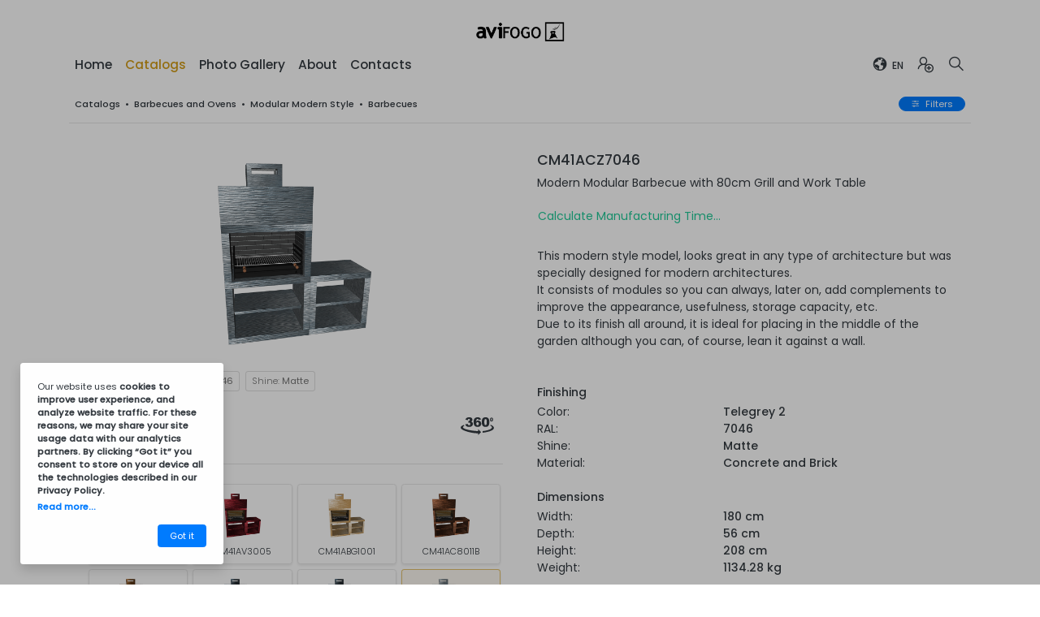

--- FILE ---
content_type: text/html; charset=utf-8
request_url: https://clavifogo.com/en/p/modern-modular-barbecue-with-80cm-grill-and-work-table-a249
body_size: 24345
content:

<!DOCTYPE html>
<html lang="en-US">
<head>
            <script>
                window['ga-disable-G-CCZCJQ7HJ1'] = true;
            </script>
        <script async src="https://www.googletagmanager.com/gtag/js?id=G-CCZCJQ7HJ1"></script>
        <script>
            window.dataLayer = window.dataLayer || [];
            function gtag() { dataLayer.push(arguments); }
            gtag('js', new Date());
            gtag('config', 'G-CCZCJQ7HJ1', { 'anonymize_ip': true });
        </script>

    <meta charset="utf-8" />
    <meta http-equiv="X-UA-Compatible" content="IE=edge">
    <meta name="viewport" content="width=device-width, initial-scale=1, user-scalable=no" />

    <link rel="apple-touch-icon" sizes="180x180" href="/apple-touch-icon.png">
    <link rel="icon" type="image/png" sizes="32x32" href="/favicon-32x32.png">
    <link rel="icon" type="image/png" sizes="16x16" href="/favicon-16x16.png">
    <link rel="manifest" href="/site.webmanifest">
    <link rel="mask-icon" href="/safari-pinned-tab.svg" color="#E53712">
    <meta name="msapplication-TileColor" content="#E53712">
    <meta name="theme-color" content="#ffffff">

    <title>CM41ACZ7046 - Clavifogo</title>
    <meta name="description" content="Modern Modular Barbecue with 80cm Grill and Work Table">
    <meta name="keywords" content="Barbecues and Ovens,Modular Modern Style,Barbecues">
    <link rel="canonical" href="https://clavifogo.com/en/modern-modular-barbecue-with-80cm-grill-and-work-table-a249" />

    <meta property="og:type" content="website" />
    <meta property="og:title" content="CM41ACZ7046 - Clavifogo">
    <meta property="og:description" content="Modern Modular Barbecue with 80cm Grill and Work Table">
    <meta property="fb:app_id" content="746367826104263" />
    <meta property="og:image" content="https://clavifogo.blob.core.windows.net/clavifogo/artigos-800/249.png">
    <meta property="og:image:width" content="800" />
    <meta property="og:image:height" content="800" />
    <meta property="og:url" content="https://clavifogo.com/en/modern-modular-barbecue-with-80cm-grill-and-work-table-a249" />

    <link rel="stylesheet" href="https://maxst.icons8.com/vue-static/landings/line-awesome/line-awesome/1.3.0/css/line-awesome.min.css">
    
    <link href="https://fonts.googleapis.com/css2?family=Poppins:wght@300;400;500&display=swap" rel="stylesheet">

    <link rel="stylesheet" href="/DXR.axd?r=0_4970,1_66,1_67,0_4973,1_72,1_208,0_4831,1_207,0_4834,0_4847,0_4850,1_82,1_71,0_4795,0_4798-I1UFr&p=93991437" />
    <script id="dxis_222261844" src="/DXR.axd?r=1_0,1_1,1_2,1_3,1_9,1_62,1_10,1_253,1_11,1_12,1_13,1_14,1_18,1_64,1_46,1_15,1_7,17_0,17_8,1_25,1_37,1_29,17_36,1_21,1_53,17_35,1_39,1_52,1_51,17_34,1_181,1_182,1_22,1_31,1_44,1_211,1_225,1_209,1_241,1_45,1_50,17_6,1_49,17_15,1_19,1_20,1_38,1_32,1_17,1_224,1_226,1_210,1_218,1_214,1_219,1_220,1_215,1_221,1_216,1_217,1_212,1_222,1_223,1_228,1_237,1_239,1_240,1_227,1_232,1_233,1_234,1_213,1_229,1_230,1_231,1_235,1_236,1_238,17_49,17_50,17_2,1_57,1_55,17_39,1_54,17_40,1_56,17_41,17_42,1_58,17_3,1_47,17_9,17_10,1_33,17_11,1_61,1_60,17_12,1_48,1_36,17_44,1_41,17_13,17_14,1_65,1_183,1_180,17_24,1_203,17_25,1_192,17_18,1_201,17_20,1_186,1_188,1_196,1_197,1_198,1_202,1_184,1_191,17_17,17_22,1_190,17_19,1_59,1_193,1_187,17_16,1_195,1_189,17_43,1_200,1_194,17_21,1_251,17_1,1_250,1_249,1_248,17_47-Y1UFr"></script>

    <link href="/Content/css?v=oAqRkPoRCx_1nSGTb2QJPKgdsve-3OjY90ph6RYiTsw1" rel="stylesheet"/>

    <script src="/bundles/modernizr?v=inCVuEFe6J4Q07A0AcRsbJic_UE5MwpRMNGcOtk94TE1"></script>

    
    <style>
        .prod-card {
            overflow: hidden;
        }

        .card-caption {
            position: absolute;
            bottom: 0;
            left: 0;
            width: 100%;
            background-color: #00000005;
            color: #343a40;
            padding: 1rem;
            -webkit-transition: background-color .2s linear, color .2s linear, padding .2s linear;
            -moz-transition: background-color .2s linear, color .2s linear, padding .2s linear;
            -o-transition: background-color .2s linear, color .2s linear, padding .2s linear;
            -ms-transition: background-color .2s linear, color .2s linear, padding .2s linear;
            transition: background-color .2s linear, color .2s linear, padding .2s linear;
        }

        .prod-card:hover .card-caption {
            background-color: #00000040;
            color: #fff;
            padding: 1.25rem 1rem;
        }

        .prod-img {
            transition: transform .2s linear;
        }

        .prod-card:hover .prod-img {
            transform: scale(1.1);
        }

        .card-next {
            position: absolute;
            top: 20px;
            right: 20px;
            color: #00000060;
            opacity: 0;
            transition: opacity .2s linear;
        }

        .prod-card:hover .card-next {
            opacity: 1;
        }

        .p-one-line {
            text-overflow: ellipsis;
            white-space: nowrap;
            overflow: hidden;
        }

        .text-2-lines {
            overflow: hidden;
            display: -webkit-box;
            -webkit-line-clamp: 2;
            -webkit-box-orient: vertical;
        }

        .text-3-lines {
            overflow: hidden;
            display: -webkit-box;
            -webkit-line-clamp: 3;
            -webkit-box-orient: vertical;
        }

        @media (min-width: 991.5px) {
            .stick-lg {
                position: -webkit-sticky;
                position: sticky;
                z-index: 0;
                top: 60px;
            }
        }

        @media (min-width: 600px) {
            .stick-b600 {
                position: -webkit-sticky;
                position: sticky;
                top: 0;
                z-index: 1;
            }
        }
    </style>
    <style>
        .rightsection {
            position: fixed;
            top: 121px;
            right: 70px;
            width: 200px;
            z-index: 2;
        }


        .nav-underline .nav-link {
            color: #333;
            transition: color 0.2s;
            padding: 0 8px;
            margin-bottom: 6px;
            max-width: 160px;
            /*white-space: nowrap;
        overflow: hidden;
        text-overflow: ellipsis;*/
        }

            .nav-underline .nav-link:hover {
                color: #999;
            }

        #navbar-estilos .active {
            font-weight: 500 !important;
        }

        @media (max-width: 1700px) {
            .leftsection, .rightsection {
                display: none;
            }
        }
    </style>
    <style>
        .offcanvas-active {
            overflow: hidden;
        }

        .offcanvas {
            width: 350px;
            max-width: 80%;
            visibility: hidden;
            transform: translateX(-100%);
            transition: all .5s ease-in-out;
            border-radius: 0;
            box-shadow: 0 5px 10px rgba(0,0,0, .2);
            display: block;
            position: fixed;
            top: 0;
            left: 0;
            height: 100%;
            z-index: 1200;
            background-color: #fff;
            overflow-y: scroll;
            overflow-x: hidden;
            -webkit-overflow-scrolling: touch;
        }

        .offcanvas {
            -ms-overflow-style: none; /* IE and Edge */
            scrollbar-width: none; /* Firefox */
        }

            .offcanvas::-webkit-scrollbar {
                display: none;
            }

            .offcanvas.offcanvas-right {
                right: 0;
                left: auto;
                transform: translateX(100%);
            }

            .offcanvas.show {
                visibility: visible;
                transform: translateX(0);
                transition: transform .5s ease-in-out;
            }
    </style>
</head>
<body data-spy="scroll" data-target="#navbar-estilos" data-offset="90">
    <wrapper id="page-top" class="d-flex flex-column" style="min-height: 100%">
        <nav id="navbar" class="navbar navbar-expand-lg bg-white text-dark" style="z-index: 1024">
    <div class="container-xl px-sm-3">
        <div class="row no-gutters align-items-center w-100">
            <div class="col-auto col-lg-12 text-lg-center">
                <a class="d-block mx-1" href="/en">
                    <img id="logo" src="/Content/Images/logo_br.png" alt="Logotipo da empresa" class="img-fluid" style="filter: invert(180)" />
                </a>
            </div>
            <div class="col">
                <div class="collapse navbar-collapse p-4 p-lg-0 d-flex flex-column flex-lg-row align-items-start align-items-lg-center mobileMenu" style="z-index: 1" id="navbarSupportedContent">
                    <div class="d-flex d-lg-none mb-3" style="padding: 7px 8px"><h5 class="text-dark mb-0">Menu</h5></div>
                    <ul class="navbar-nav w-100" style="font-size: 1.1rem">
                        <li class="nav-item">
                            <a id="linkhome" class="nav-link" href="/en">Home</a>
                        </li>
                        <li class="nav-item">
                            <a id="linkcatalogos" class="nav-link" href="/en/cat">Catalogs</a>
                        </li>
                        <li class="nav-item">
                            <a id="linkportfolio" class="nav-link" href="/en/portfolio">Photo Gallery</a>
                        </li>
                        <li class="nav-item">
                            <a id="linkabout" class="nav-link" href="/en/home/about">About</a>
                        </li>
                        <li class="nav-item">
                            <a id="linkcontact" class="nav-link" href="/en/home/contact">Contacts</a>
                        </li>
                        <li class="nav-item dropdown ml-lg-auto">
                            <a class="nav-link d-flex position-relative align-items-end" style="white-space: nowrap" href="#" id="navbarDropdown" role="button" data-toggle="dropdown" aria-haspopup="true" aria-expanded="false">
                                <i class="las la-globe" style="font-size: 22px"></i>
                                <span style="font-size: 12px; margin-left: 4px">EN</span>
                            </a>
                            <div class="dropdown-menu dropdown-menu-right fade-down" aria-labelledby="navbarDropdown">
                                <a href="#" class="dropdown-item setLang fw-300" data-lang="pt">
                                    <img src="/Content/Images/Flags/portugal.svg" class="img-fluid png-shadow mr-3" style="height: 20px" />Português
                                </a>
                                <a href="#" class="dropdown-item setLang fw-300" data-lang="en">
                                    <img src="/Content/Images/Flags/reino-unido.svg" class="img-fluid png-shadow mr-3" style="height: 20px" />English
                                </a>
                                <a href="#" class="dropdown-item setLang fw-300" data-lang="fr">
                                    <img src="/Content/Images/Flags/franca.svg" class="img-fluid png-shadow mr-3" style="height: 20px" />Français
                                </a>
                                <a href="#" class="dropdown-item setLang fw-300" data-lang="es">
                                    <img src="/Content/Images/Flags/espanha.svg" class="img-fluid png-shadow mr-3" style="height: 20px" />Español
                                </a>
                            </div>
                        </li>
                    </ul>
                    
<form action="/en/account/logoff" class="navbar-right" id="logoutForm" method="post"><input name="__RequestVerificationToken" type="hidden" value="5CMDysQFVow4nfoU9dNwOUOVfj5Kc5yuhPepdApj3jw6egIKjXmdx8WwFrYsj_2-NQovj1AvPzViMcWmtPtYALHjjvEh4ZUVhm5BV0qJISk1" /></form>    <ul class="navbar-nav">
        <li class="nav-item">
            <a class="nav-link d-flex position-relative" href="/en/account/login"><i class="las la-user-plus" aria-hidden="true" style="font-size: 22px"></i></a>
        </li>
    </ul>

                    <div class="d-flex d-lg-none mt-3" style="padding: 8px 12px"><p class="small text-black-50 fw-300">&copy; 2026 - Clavifogo</p></div>
                </div>
            </div>
            <div class="col-auto">
                <div class="d-flex align-items-center">
                    <ul class="navbar-nav ml-auto" style="min-height: 37px">
                        
                        
                        
                        <li class="nav-item">
                            <a class="nav-link mx-2 mx-lg-0 d-flex position-relative" data-toggle="collapse" href="#collapseSearch" role="button" aria-expanded="false" aria-controls="collapseSearch">
                                <i class="las la-search la-flip-horizontal" style="font-size: 22px"></i>
                            </a>
                        </li>
                    </ul>
                    <button class="navbar-toggler border-0 mr-2" type="button">
                        <div id="toggle">
                            <span class="line1"></span>
                            <span class="line2"></span>
                            <span class="line3"></span>
                        </div>
                    </button>
                </div>
            </div>
        </div>
    </div>
</nav>

<div class="collapse" id="collapseSearch">
    <div class="bg-light border-top border-bottom">
        <div class="container-xl py-3">
            <div class="form-group d-flex align-items-center mb-0">
                <div class="flex-grow-1 px-2">
                    <input type="text" id="txtSearch" name="txtSearch" maxlength="50" class="input-noborder px-0" placeholder="Search..." onkeydown="search(this.value);">
                </div>
                <div>
                    <button class="btnSearch text-success bg-transparent" type="button" onclick="gosearch()"><i class="las la-arrow-right"></i></button>
                </div>
            </div>
        </div>
    </div>
</div>
            <aside class="offcanvas offcanvas-right" id="right_offcanvas" style="background-color: #fefefe">
                <header class="d-flex align-items-center" style="padding: 16px 8px 0">
                    <button class="btn btn-link text-decoration-none text-dark btn-close d-flex ml-auto" style="border: none !important; outline: none !important"><i class="las la-times" style="font-size: 24px"></i></button>
                </header>
                <div class="px-4 py-2">
                    
    <h6 class="mb-4"><i class="las la-sliders-h mr-2"></i>Filters</h6>
    <div id="prodfilters">
        <style>
    .form-check-input:disabled ~ .form-check-label, .form-check-input[disabled] ~ .form-check-label {
        color: #6c757d59 !important;
    }
</style>

<div class="position-relative">
        <p>Finishing</p>
            <p class="small fw-500 mb-2">Color</p>
            <div class="mb-4">
                <div class="form-check mb-3">
                    <input type="radio" checked onchange="RadioChanged()" id="Group_23_0" value="0" name="GroupRadio_23" class="form-check-input" />
                    <label class="form-check-label ml-2" for="Group_23_0">All</label>
                </div>
                    <div class="form-check fw-300 mb-2">
                        <input type="radio"   onchange="RadioChanged()" id="Anthracite Grey" value="Anthracite Grey" data-group="23" name="GroupRadio_23" class="form-check-input" />
                        <label class="form-check-label d-flex mx-2" for="Anthracite Grey">
                            Anthracite Grey
                                <span class="small ml-auto">2</span>
                        </label>
                    </div>
                    <div class="form-check fw-300 mb-2">
                        <input type="radio"   onchange="RadioChanged()" id="Beige" value="Beige" data-group="23" name="GroupRadio_23" class="form-check-input" />
                        <label class="form-check-label d-flex mx-2" for="Beige">
                            Beige
                                <span class="small ml-auto">1</span>
                        </label>
                    </div>
                    <div class="form-check fw-300 mb-2">
                        <input type="radio"   onchange="RadioChanged()" id="Black" value="Black" data-group="23" name="GroupRadio_23" class="form-check-input" />
                        <label class="form-check-label d-flex mx-2" for="Black">
                            Black
                                <span class="small ml-auto">2</span>
                        </label>
                    </div>
                    <div class="form-check fw-300 mb-2">
                        <input type="radio"   onchange="RadioChanged()" id="Moss green" value="Moss green" data-group="23" name="GroupRadio_23" class="form-check-input" />
                        <label class="form-check-label d-flex mx-2" for="Moss green">
                            Moss green
                                <span class="small ml-auto">1</span>
                        </label>
                    </div>
                    <div class="form-check fw-300 mb-2">
                        <input type="radio"   onchange="RadioChanged()" id="Nut Brown" value="Nut Brown" data-group="23" name="GroupRadio_23" class="form-check-input" />
                        <label class="form-check-label d-flex mx-2" for="Nut Brown">
                            Nut Brown
                                <span class="small ml-auto">2</span>
                        </label>
                    </div>
                    <div class="form-check fw-300 mb-2">
                        <input type="radio"   onchange="RadioChanged()" id="Olive Brown" value="Olive Brown" data-group="23" name="GroupRadio_23" class="form-check-input" />
                        <label class="form-check-label d-flex mx-2" for="Olive Brown">
                            Olive Brown
                                <span class="small ml-auto">1</span>
                        </label>
                    </div>
                    <div class="form-check fw-300 mb-2">
                        <input type="radio"   onchange="RadioChanged()" id="Telegrey 2" value="Telegrey 2" data-group="23" name="GroupRadio_23" class="form-check-input" />
                        <label class="form-check-label d-flex mx-2" for="Telegrey 2">
                            Telegrey 2
                                <span class="small ml-auto">3</span>
                        </label>
                    </div>
                    <div class="form-check fw-300 mb-2">
                        <input type="radio"   onchange="RadioChanged()" id="Ultramarine blue" value="Ultramarine blue" data-group="23" name="GroupRadio_23" class="form-check-input" />
                        <label class="form-check-label d-flex mx-2" for="Ultramarine blue">
                            Ultramarine blue
                                <span class="small ml-auto">1</span>
                        </label>
                    </div>
                    <div class="form-check fw-300 mb-2">
                        <input type="radio"   onchange="RadioChanged()" id="Unpainted Gray Concrete" value="Unpainted Gray Concrete" data-group="23" name="GroupRadio_23" class="form-check-input" />
                        <label class="form-check-label d-flex mx-2" for="Unpainted Gray Concrete">
                            Unpainted Gray Concrete
                                <span class="small ml-auto">1</span>
                        </label>
                    </div>
                    <div class="form-check fw-300 mb-2">
                        <input type="radio"   onchange="RadioChanged()" id="White" value="White" data-group="23" name="GroupRadio_23" class="form-check-input" />
                        <label class="form-check-label d-flex mx-2" for="White">
                            White
                                <span class="small ml-auto">1</span>
                        </label>
                    </div>
            </div>
            <p class="small fw-500 mb-2">RAL</p>
            <div class="mb-4">
                <div class="form-check mb-3">
                    <input type="radio" checked onchange="RadioChanged()" id="Group_41_0" value="0" name="GroupRadio_41" class="form-check-input" />
                    <label class="form-check-label ml-2" for="Group_41_0">All</label>
                </div>
                    <div class="form-check fw-300 mb-2">
                        <input type="radio"   onchange="RadioChanged()" id="1001" value="1001" data-group="41" name="GroupRadio_41" class="form-check-input" />
                        <label class="form-check-label d-flex mx-2" for="1001">
                            1001
                                <span class="small ml-auto">1</span>
                        </label>
                    </div>
                    <div class="form-check fw-300 mb-2">
                        <input type="radio"   onchange="RadioChanged()" id="3005" value="3005" data-group="41" name="GroupRadio_41" class="form-check-input" />
                        <label class="form-check-label d-flex mx-2" for="3005">
                            3005
                                <span class="small ml-auto">1</span>
                        </label>
                    </div>
                    <div class="form-check fw-300 mb-2">
                        <input type="radio"   onchange="RadioChanged()" id="5002" value="5002" data-group="41" name="GroupRadio_41" class="form-check-input" />
                        <label class="form-check-label d-flex mx-2" for="5002">
                            5002
                                <span class="small ml-auto">1</span>
                        </label>
                    </div>
                    <div class="form-check fw-300 mb-2">
                        <input type="radio"   onchange="RadioChanged()" id="6005" value="6005" data-group="41" name="GroupRadio_41" class="form-check-input" />
                        <label class="form-check-label d-flex mx-2" for="6005">
                            6005
                                <span class="small ml-auto">1</span>
                        </label>
                    </div>
                    <div class="form-check fw-300 mb-2">
                        <input type="radio"   onchange="RadioChanged()" id="7016" value="7016" data-group="41" name="GroupRadio_41" class="form-check-input" />
                        <label class="form-check-label d-flex mx-2" for="7016">
                            7016
                                <span class="small ml-auto">2</span>
                        </label>
                    </div>
                    <div class="form-check fw-300 mb-2">
                        <input type="radio"   onchange="RadioChanged()" id="7046" value="7046" data-group="41" name="GroupRadio_41" class="form-check-input" />
                        <label class="form-check-label d-flex mx-2" for="7046">
                            7046
                                <span class="small ml-auto">2</span>
                        </label>
                    </div>
                    <div class="form-check fw-300 mb-2">
                        <input type="radio"   onchange="RadioChanged()" id="8008" value="8008" data-group="41" name="GroupRadio_41" class="form-check-input" />
                        <label class="form-check-label d-flex mx-2" for="8008">
                            8008
                                <span class="small ml-auto">1</span>
                        </label>
                    </div>
                    <div class="form-check fw-300 mb-2">
                        <input type="radio"   onchange="RadioChanged()" id="8011" value="8011" data-group="41" name="GroupRadio_41" class="form-check-input" />
                        <label class="form-check-label d-flex mx-2" for="8011">
                            8011
                                <span class="small ml-auto">2</span>
                        </label>
                    </div>
            </div>
            <p class="small fw-500 mb-2">Shine</p>
            <div class="mb-4">
                <div class="form-check mb-3">
                    <input type="radio" checked onchange="RadioChanged()" id="Group_24_0" value="0" name="GroupRadio_24" class="form-check-input" />
                    <label class="form-check-label ml-2" for="Group_24_0">All</label>
                </div>
                    <div class="form-check fw-300 mb-2">
                        <input type="radio"   onchange="RadioChanged()" id="Matte" value="Matte" data-group="24" name="GroupRadio_24" class="form-check-input" />
                        <label class="form-check-label d-flex mx-2" for="Matte">
                            Matte
                                <span class="small ml-auto">10</span>
                        </label>
                    </div>
                    <div class="form-check fw-300 mb-2">
                        <input type="radio"   onchange="RadioChanged()" id="Shiny" value="Shiny" data-group="24" name="GroupRadio_24" class="form-check-input" />
                        <label class="form-check-label d-flex mx-2" for="Shiny">
                            Shiny
                                <span class="small ml-auto">4</span>
                        </label>
                    </div>
            </div>
        <hr />
    <div id="prodfiltapply" class="text-center px-2 py-4" style="position: sticky; bottom: 0; background-color: #fefefede">
            </div>
</div>
    </div>

                </div>
            </aside>
        <main id="page-main" class="flex-fill" style="min-height: 100vh">
            


<style>
    .tab-content > .active {
        display: contents;
    }

    .nav-pills .nav-link {
        border-radius: 50%;
        padding: .75rem;
        margin-right: 12px;
        box-shadow: 0 .125rem .25rem rgba(0,0,0,.075);
        color: #666;
        background-color: #e2e6e9;
        transition: background-color .2s ease, color .2s ease;
    }

        .nav-pills .nav-link:hover {
            color: #fff;
            background-color: #999;
        }


        .nav-pills .nav-link.disabled {
            color: #999;
            background-color: #f3f3f3;
        }

        .nav-pills .nav-link.active {
            color: #fff;
            background-color: var(--themecolor);
        }

    .prodvari {
        border: 1px solid #e6e6e6;
        box-shadow: 0 .125rem .25rem rgba(0,0,0,.075);
        transition: box-shadow ease .25s, border-color ease .25s;
    }

        .prodvari.active {
            border-color: var(--themecolor-2);
            background-color: var(--themecolor-3) !important;
        }

        .prodvari:hover:not(.active) {
            border-color: var(--themecolor-2);
            box-shadow: 0 .5rem 1rem rgba(0,0,0,.075);
        }

    #botpanel {
        position: fixed;
        bottom: -100px;
        left: 0;
        width: 100%;
        height: 80px;
        padding: 10px 0;
        transition: bottom ease-in-out 0.3s;
    }

        #botpanel.show {
            bottom: 0;
        }

    .imageRotateHorizontal {
        -moz-animation: spinHorizontal 1.5s ease-in-out;
        -o-animation: spinHorizontal 1.5s ease-in-out;
        -webkit-animation: spinHorizontal 1.5s ease-in-out;
        animation: spinHorizontal 1.5s ease-in-out;
        animation-delay: 1s;
    }

    @keyframes spinHorizontal {
        0% {
            transform: rotateY(0deg);
        }

        100% {
            transform: rotateY(360deg);
        }
    }
</style>



<!--<div class="rightsection">
    <p class="fw-500 mb-0 cl-gold" style="padding: 0 8px; font-size: .8rem">Navigate</p>-->

<!--<hr />
    <ul id="navbar-estilos" class="nav nav-underline flex-column">
        <li class="nav-item">
            <a class="nav-link js-scroll-trigger" style="font-weight: 300" href="#sectionProducts">Product</a>
        </li>
        <li class="nav-item">
            <a class="nav-link js-scroll-trigger" style="font-weight: 300" href="#sectionOptions">Options</a>
        </li>
        <li class="nav-item">
            <a class="nav-link js-scroll-trigger" style="font-weight: 300" href="#sectionDocs">Documents</a>
        </li>
        <li class="nav-item">
            <a class="nav-link js-scroll-trigger" style="font-weight: 300" href="#sectionContacts">Contact us</a>
        </li>
    </ul>
</div>-->

<div class="position-relative">
    <div class="stick-b600 bg-white pt-3">
        <div class="container-xl">
            <div class="d-flex align-items-center fw-500 px-2 mb-3" style="font-size: .8rem; min-height: 18px">
                <div class="flex-grow-1">
                    <a class="text-dark" href="/en/cat">Catalogs</a>
                    &nbsp;&bull;&nbsp;
                    <a class="text-dark" href="/en/cat/categoria/1?cid=1">Barbecues and Ovens</a>
                    &nbsp;&bull;&nbsp;
                    <a class="text-dark" href="/en/cat/estilo/1">Modular Modern Style</a>
                    &nbsp;&bull;&nbsp;
                    <a class="text-dark" href="/en/cat/tipo/1?cid=21">Barbecues</a>
                </div>
                    <div class="text-nowrap ml-3">
                        <a class="btn btn-primary rounded-pill px-3 py-0" data-trigger="#right_offcanvas" href="#" style="font-size: .8rem">
                            <i class="las la-sliders-h mr-2"></i>Filters
                        </a>
                    </div>
            </div>
            <hr />
        </div>
    </div>
    <div class="container-xl">
        <section id="sectionProducts">
            <div class="row mx-0">
                <div class="col-lg-6 px-2 p-lg-4 mt-4 mt-lg-0">
                    <div class="stick-lg">
                        <div id="divphoto" class="d-flex justify-content-center align-items-center" style="height: 35vh; min-height: 250px">
                            <div class="tab-content d-flex w-100 h-100" id="v-pills-tabContent">
                                <div class="tab-pane fade show active" id="v-pills-imagem-249" role="tabpanel" aria-labelledby="v-pills-imagem-tab-249">
                                    <img class="img-fluid img-popup mx-auto p-3" style="object-fit: contain" src="https://clavifogo.blob.core.windows.net/clavifogo/artigos-800/249.png" alt="" />
                                </div>
                                <div class="tab-pane fade" id="v-pills-medidas-249" role="tabpanel" aria-labelledby="v-pills-medidas-tab-249">
                                    <img class="img-fluid img-popup img-hover mx-auto p-3" style="object-fit: contain" src="https://clavifogo.blob.core.windows.net/clavifogo/artigos-com-medidas-800/249.png" alt="" />
                                </div>
                            </div>
                        </div>
                            <div class="d-flex flex-wrap px-2 my-3">
                                    <div class="card mr-2 my-1">
                                        <span class="text-nowrap small py-1 px-2" style="color: #757575"><span class='fw-300'>Color:</span> Telegrey 2</span>
                                    </div>
                                    <div class="card mr-2 my-1">
                                        <span class="text-nowrap small py-1 px-2" style="color: #757575"><span class='fw-300'>RAL:</span> 7046</span>
                                    </div>
                                    <div class="card mr-2 my-1">
                                        <span class="text-nowrap small py-1 px-2" style="color: #757575"><span class='fw-300'>Shine:</span> Matte</span>
                                    </div>
                            </div>
                        <div class="p-2 mb-4">
                            <div class="d-flex">
                                <div class="flex-grow-1">
                                    <div class="nav flex-row nav-pills" id="v-pills-tab-249" role="tablist" aria-orientation="vertical">
                                        <a class="nav-link active " id="v-pills-imagem-tab-249" data-toggle="pill" href="#v-pills-imagem-249" role="tab" aria-controls="v-pills-imagem-249" aria-selected="true">
                                            <i class="d-flex las la-image" style="font-size: 16px"></i>
                                        </a>
                                            <a class="nav-link " id="v-pills-medidas-tab-249" data-toggle="pill" href="#v-pills-medidas-249" role="tab" aria-controls="v-pills-medidas-249" aria-selected="false">
                                                <i class="d-flex las la-ruler-vertical" style="font-size: 16px"></i>
                                            </a>
                                    </div>
                                </div>
                                <div>
                                        <a href="/en/ar/249">
                                            <img src="/Content/Images/Icons/360-degree-rotate.svg" style="height: 22px; margin: 8px 4px 0" class="imageRotateHorizontal" />
                                        </a>
                                </div>
                            </div>
                        </div>
                        <hr />
                        
                        <div class="horizontal-scrollable mt-4 mb-5">
                            <div id="varcar" class="row no-gutters pb-2">
                                

    <div class="rowcol col-4 col-sm-3 col-md-2 col-lg-4 col-xl-3 ">
        <div class="d-flex justify-content-center align-items-center h-100" style="padding: 3px">
            <a class="prodvari text-black-50 text-decoration-none bg-white rounded w-100 h-100" href="#" data-toggle="modal" data-target="#modalVariantes">
                <div class="d-flex justify-content-center align-items-center h-100">
                    <div class="">
                        <i class="las la-search" style="font-size: 24px"></i>
                    </div>
                </div>
            </a>
        </div>
    </div>

    <div class="rowcol col-4 col-sm-3 col-md-2 col-lg-4 col-xl-3">
        <div style="padding: 3px">
            <div class="prodvari bg-white rounded  p-2" style="overflow: hidden">
                <a class="prod-card text-dark text-decoration-none" href="/en/p/modern-modular-barbecue-with-80cm-grill-and-work-table-a242">
                    <div class="d-flex flex-column align-items-center">
                        <img src="https://clavifogo.blob.core.windows.net/clavifogo/artigos-800/242.png" style="max-width: 80px; height: 60px; object-fit: contain; padding: 4px 0 2px" />
                        <p class="fw-300 mt-2 mb-0" style="font-size: 11px">CM41AV3005</p>
                    </div>
                </a>
            </div>
        </div>
    </div>
    <div class="rowcol col-4 col-sm-3 col-md-2 col-lg-4 col-xl-3">
        <div style="padding: 3px">
            <div class="prodvari bg-white rounded  p-2" style="overflow: hidden">
                <a class="prod-card text-dark text-decoration-none" href="/en/p/modern-modular-barbecue-with-80cm-grill-and-work-table-a243">
                    <div class="d-flex flex-column align-items-center">
                        <img src="https://clavifogo.blob.core.windows.net/clavifogo/artigos-800/243.png" style="max-width: 80px; height: 60px; object-fit: contain; padding: 4px 0 2px" />
                        <p class="fw-300 mt-2 mb-0" style="font-size: 11px">CM41ABG1001</p>
                    </div>
                </a>
            </div>
        </div>
    </div>
    <div class="rowcol col-4 col-sm-3 col-md-2 col-lg-4 col-xl-3">
        <div style="padding: 3px">
            <div class="prodvari bg-white rounded  p-2" style="overflow: hidden">
                <a class="prod-card text-dark text-decoration-none" href="/en/p/modern-modular-barbecue-with-80cm-grill-and-work-table-a245">
                    <div class="d-flex flex-column align-items-center">
                        <img src="https://clavifogo.blob.core.windows.net/clavifogo/artigos-800/245.png" style="max-width: 80px; height: 60px; object-fit: contain; padding: 4px 0 2px" />
                        <p class="fw-300 mt-2 mb-0" style="font-size: 11px">CM41AC8011B</p>
                    </div>
                </a>
            </div>
        </div>
    </div>
    <div class="rowcol col-4 col-sm-3 col-md-2 col-lg-4 col-xl-3">
        <div style="padding: 3px">
            <div class="prodvari bg-white rounded  p-2" style="overflow: hidden">
                <a class="prod-card text-dark text-decoration-none" href="/en/p/modern-modular-barbecue-with-80cm-grill-and-work-table-a246">
                    <div class="d-flex flex-column align-items-center">
                        <img src="https://clavifogo.blob.core.windows.net/clavifogo/artigos-800/246.png" style="max-width: 80px; height: 60px; object-fit: contain; padding: 4px 0 2px" />
                        <p class="fw-300 mt-2 mb-0" style="font-size: 11px">CM41AC8008</p>
                    </div>
                </a>
            </div>
        </div>
    </div>
    <div class="rowcol col-4 col-sm-3 col-md-2 col-lg-4 col-xl-3">
        <div style="padding: 3px">
            <div class="prodvari bg-white rounded  p-2" style="overflow: hidden">
                <a class="prod-card text-dark text-decoration-none" href="/en/p/modern-modular-barbecue-with-80cm-grill-and-work-table-a247">
                    <div class="d-flex flex-column align-items-center">
                        <img src="https://clavifogo.blob.core.windows.net/clavifogo/artigos-800/247.png" style="max-width: 80px; height: 60px; object-fit: contain; padding: 4px 0 2px" />
                        <p class="fw-300 mt-2 mb-0" style="font-size: 11px">CM41ACZ7016</p>
                    </div>
                </a>
            </div>
        </div>
    </div>
    <div class="rowcol col-4 col-sm-3 col-md-2 col-lg-4 col-xl-3">
        <div style="padding: 3px">
            <div class="prodvari bg-white rounded  p-2" style="overflow: hidden">
                <a class="prod-card text-dark text-decoration-none" href="/en/p/modern-modular-barbecue-with-80cm-grill-and-work-table-a248">
                    <div class="d-flex flex-column align-items-center">
                        <img src="https://clavifogo.blob.core.windows.net/clavifogo/artigos-800/248.png" style="max-width: 80px; height: 60px; object-fit: contain; padding: 4px 0 2px" />
                        <p class="fw-300 mt-2 mb-0" style="font-size: 11px">CM41ACZ7016B</p>
                    </div>
                </a>
            </div>
        </div>
    </div>
    <div class="rowcol col-4 col-sm-3 col-md-2 col-lg-4 col-xl-3">
        <div style="padding: 3px">
            <div class="prodvari bg-white rounded active p-2" style="overflow: hidden">
                <a class="prod-card text-dark text-decoration-none" href="/en/p/modern-modular-barbecue-with-80cm-grill-and-work-table-a249">
                    <div class="d-flex flex-column align-items-center">
                        <img src="https://clavifogo.blob.core.windows.net/clavifogo/artigos-800/249.png" style="max-width: 80px; height: 60px; object-fit: contain; padding: 4px 0 2px" />
                        <p class="fw-300 mt-2 mb-0" style="font-size: 11px">CM41ACZ7046</p>
                    </div>
                </a>
            </div>
        </div>
    </div>
    <div class="rowcol col-4 col-sm-3 col-md-2 col-lg-4 col-xl-3">
        <div style="padding: 3px">
            <div class="prodvari bg-white rounded  p-2" style="overflow: hidden">
                <a class="prod-card text-dark text-decoration-none" href="/en/p/modern-modular-barbecue-with-80cm-grill-and-work-table-a250">
                    <div class="d-flex flex-column align-items-center">
                        <img src="https://clavifogo.blob.core.windows.net/clavifogo/artigos-800/250.png" style="max-width: 80px; height: 60px; object-fit: contain; padding: 4px 0 2px" />
                        <p class="fw-300 mt-2 mb-0" style="font-size: 11px">CM41ACZ7046B</p>
                    </div>
                </a>
            </div>
        </div>
    </div>
    <div class="rowcol col-4 col-sm-3 col-md-2 col-lg-4 col-xl-3">
        <div style="padding: 3px">
            <div class="prodvari bg-white rounded  p-2" style="overflow: hidden">
                <a class="prod-card text-dark text-decoration-none" href="/en/p/modern-modular-barbecue-with-80cm-grill-and-work-table-a251">
                    <div class="d-flex flex-column align-items-center">
                        <img src="https://clavifogo.blob.core.windows.net/clavifogo/artigos-800/251.png" style="max-width: 80px; height: 60px; object-fit: contain; padding: 4px 0 2px" />
                        <p class="fw-300 mt-2 mb-0" style="font-size: 11px">CM41APB</p>
                    </div>
                </a>
            </div>
        </div>
    </div>
    <div class="rowcol col-4 col-sm-3 col-md-2 col-lg-4 col-xl-3">
        <div style="padding: 3px">
            <div class="prodvari bg-white rounded  p-2" style="overflow: hidden">
                <a class="prod-card text-dark text-decoration-none" href="/en/p/modern-modular-barbecue-with-80cm-grill-and-work-table-a3960">
                    <div class="d-flex flex-column align-items-center">
                        <img src="https://clavifogo.blob.core.windows.net/clavifogo/artigos-800/3960.png" style="max-width: 80px; height: 60px; object-fit: contain; padding: 4px 0 2px" />
                        <p class="fw-300 mt-2 mb-0" style="font-size: 11px">CM41AA5002</p>
                    </div>
                </a>
            </div>
        </div>
    </div>
    <div class="rowcol col-4 col-sm-3 col-md-2 col-lg-4 col-xl-3">
        <div style="padding: 3px">
            <div class="prodvari bg-white rounded  p-2" style="overflow: hidden">
                <a class="prod-card text-dark text-decoration-none" href="/en/p/modern-modular-barbecue-with-80cm-grill-and-work-table-a4252">
                    <div class="d-flex flex-column align-items-center">
                        <img src="https://clavifogo.blob.core.windows.net/clavifogo/artigos-800/4252.png" style="max-width: 80px; height: 60px; object-fit: contain; padding: 4px 0 2px" />
                        <p class="fw-300 mt-2 mb-0" style="font-size: 11px">CM41AV6005</p>
                    </div>
                </a>
            </div>
        </div>
    </div>
    <div class="rowcol col-4 col-sm-3 col-md-2 col-lg-4 col-xl-3">
        <div style="padding: 3px">
            <div class="prodvari bg-white rounded  p-2" style="overflow: hidden">
                <a class="prod-card text-dark text-decoration-none" href="/en/p/modern-modular-barbecue-with-80cm-grill-and-work-table-a241">
                    <div class="d-flex flex-column align-items-center">
                        <img src="https://clavifogo.blob.core.windows.net/clavifogo/artigos-800/241.png" style="max-width: 80px; height: 60px; object-fit: contain; padding: 4px 0 2px" />
                        <p class="fw-300 mt-2 mb-0" style="font-size: 11px">CM41A</p>
                    </div>
                </a>
            </div>
        </div>
    </div>
    <div class="rowcol col-4 col-sm-3 col-md-2 col-lg-4 col-xl-3">
        <div style="padding: 3px">
            <div class="prodvari bg-white rounded  p-2" style="overflow: hidden">
                <a class="prod-card text-dark text-decoration-none" href="/en/p/modern-modular-barbecue-with-80cm-grill-and-work-table-a244">
                    <div class="d-flex flex-column align-items-center">
                        <img src="https://clavifogo.blob.core.windows.net/clavifogo/artigos-800/244.png" style="max-width: 80px; height: 60px; object-fit: contain; padding: 4px 0 2px" />
                        <p class="fw-300 mt-2 mb-0" style="font-size: 11px">CM41ABM</p>
                    </div>
                </a>
            </div>
        </div>
    </div>
    <div class="rowcol col-4 col-sm-3 col-md-2 col-lg-4 col-xl-3">
        <div style="padding: 3px">
            <div class="prodvari bg-white rounded  p-2" style="overflow: hidden">
                <a class="prod-card text-dark text-decoration-none" href="/en/p/modern-modular-barbecue-with-80cm-grill-and-work-table-a3747">
                    <div class="d-flex flex-column align-items-center">
                        <img src="https://clavifogo.blob.core.windows.net/clavifogo/artigos-800/3747.png" style="max-width: 80px; height: 60px; object-fit: contain; padding: 4px 0 2px" />
                        <p class="fw-300 mt-2 mb-0" style="font-size: 11px">CM41AC8011</p>
                    </div>
                </a>
            </div>
        </div>
    </div>
    <div class="rowcol col-4 col-sm-3 col-md-2 col-lg-4 col-xl-3">
        <div style="padding: 3px">
            <div class="prodvari bg-white rounded  p-2" style="overflow: hidden">
                <a class="prod-card text-dark text-decoration-none" href="/en/p/modern-modular-barbecue-with-80cm-grill-and-work-table-a252">
                    <div class="d-flex flex-column align-items-center">
                        <img src="https://clavifogo.blob.core.windows.net/clavifogo/artigos-800/252.png" style="max-width: 80px; height: 60px; object-fit: contain; padding: 4px 0 2px" />
                        <p class="fw-300 mt-2 mb-0" style="font-size: 11px">CM41ASP</p>
                    </div>
                </a>
            </div>
        </div>
    </div>

                            </div>
                                <div class="d-flex align-items-center px-2 my-2 my-sm-3">
                                        <div class="mr-2 d-none">
                                            <button type="button" class="btn btn-success rounded-circle shadow" style="padding: 8px; line-height: 1" data-toggle="modal" data-target="#modalVariantes">
                                                <i class="las la-search"></i>
                                            </button>
                                        </div>
                                    <div class="px-2" style="font-size: .8rem">
                                        15 Variants
                                    </div>
                                </div>
                        </div>
                    </div>
                </div>
                <div class="col-lg-6 px-2 p-lg-4">
                    <h5>CM41ACZ7046</h5>
                    <p>Modern Modular Barbecue with 80cm Grill and Work Table</p>
                                            <div id="divmoddelivery">
                            <button id="delivery-info" class="btn btn-link text-success px-0" data-id="249">Calculate Manufacturing Time...</button>
                        </div>
                        <p class="my-4">This modern style model, looks great in any type of architecture but was specially designed for modern architectures. <br> It consists of modules so you can always, later on, add complements to improve the appearance, usefulness, storage capacity, etc. <br> Due to its finish all around, it is ideal for placing in the middle of the garden although you can, of course, lean it against a wall.</p>

                    
                    <div id="divprodespecif"></div>
                </div>
            </div>
        </section>

        
        <section id="sectionOptions">
                <div class="my-5 py-5">
        <div class="d-flex align-items-center">
            <div class="flex-grow-1">
                <h5 class="fw-300 px-2">Options</h5>
            </div>
            
        </div>
            <hr />
            <div class="row my-4 px-2">

                <div class="col-12">
                    <h6 class="my-3">
                            <span class="small mr-1">Options for:</span>
                        Campanula and Barbecue Chimney
                    </h6>
                </div>

                    <div class="col-6 col-sm-4 col-lg-3 mb-3">
                        <div data-opcaoid="2007" class="artop" style="cursor: pointer">
                            <img class="img-fluid my-4" style="height: 70px" src="https://clavifogo.blob.core.windows.net/clavifogo/artigos-800/2007.png" />
                            <p style="font-size: .9rem">Barbecue Campanula and Concrete Chimney</p>
                            <div class="d-flex align-items-center" style="min-height: 22px">
                                    <div class="badge badge-success rounded-0 text-uppercase fw-400 px-2">Included</div>
                            </div>
                        </div>
                    </div>
                    <div class="col-6 col-sm-4 col-lg-3 mb-3">
                        <div data-opcaoid="3516" class="artop" style="cursor: pointer">
                            <img class="img-fluid my-4" style="height: 70px" src="https://clavifogo.blob.core.windows.net/clavifogo/artigos-800/3516.png" />
                            <p style="font-size: .9rem">Galvanized Steel Wide Chimney with Side Smoke Outlets</p>
                            <div class="d-flex align-items-center" style="min-height: 22px">
                            </div>
                        </div>
                    </div>
                    <div class="col-6 col-sm-4 col-lg-3 mb-3">
                        <div data-opcaoid="2011" class="artop" style="cursor: pointer">
                            <img class="img-fluid my-4" style="height: 70px" src="https://clavifogo.blob.core.windows.net/clavifogo/artigos-800/2011.png" />
                            <p style="font-size: .9rem">Stainless Steel Barbecue Campanula and Chimney</p>
                            <div class="d-flex align-items-center" style="min-height: 22px">
                            </div>
                        </div>
                    </div>
                    <div class="col-6 col-sm-4 col-lg-3 mb-3">
                        <div data-opcaoid="3485" class="artop" style="cursor: pointer">
                            <img class="img-fluid my-4" style="height: 70px" src="https://clavifogo.blob.core.windows.net/clavifogo/artigos-800/3485.png" />
                            <p style="font-size: .9rem">Wide Stainless Steel Chimney with Side Smoke Outlets</p>
                            <div class="d-flex align-items-center" style="min-height: 22px">
                            </div>
                        </div>
                    </div>
            </div>
            <hr />
            <div class="row my-4 px-2">

                <div class="col-12">
                    <h6 class="my-3">
                            <span class="small mr-1">Options for:</span>
                        Chimney
                    </h6>
                </div>

                    <div class="col-6 col-sm-4 col-lg-3 mb-3">
                        <div data-opcaoid="2045" class="artop" style="cursor: pointer">
                            <img class="img-fluid my-4" style="height: 70px" src="https://clavifogo.blob.core.windows.net/clavifogo/artigos-800/2045.png" />
                            <p style="font-size: .9rem">Chimney with Adaptation for Stainless Pipe</p>
                            <div class="d-flex align-items-center" style="min-height: 22px">
                            </div>
                        </div>
                    </div>
            </div>
            <hr />
            <div class="row my-4 px-2">

                <div class="col-12">
                    <h6 class="my-3">
                            <span class="small mr-1">Options for:</span>
                        Door for 100cm Barbecue, Work, Sink or Stove Module
                    </h6>
                </div>

                    <div class="col-6 col-sm-4 col-lg-3 mb-3">
                        <div data-opcaoid="2223" class="artop" style="cursor: pointer">
                            <img class="img-fluid my-4" style="height: 70px" src="https://clavifogo.blob.core.windows.net/clavifogo/artigos-800/2223.png" />
                            <p style="font-size: .9rem">8011 Brown Galvanized Steel in 8011 Brown</p>
                            <div class="d-flex align-items-center" style="min-height: 22px">
                            </div>
                        </div>
                    </div>
                    <div class="col-6 col-sm-4 col-lg-3 mb-3">
                        <div data-opcaoid="2219" class="artop" style="cursor: pointer">
                            <img class="img-fluid my-4" style="height: 70px" src="https://clavifogo.blob.core.windows.net/clavifogo/artigos-800/2219.png" />
                            <p style="font-size: .9rem">Black Galvanized Steel</p>
                            <div class="d-flex align-items-center" style="min-height: 22px">
                            </div>
                        </div>
                    </div>
                    <div class="col-6 col-sm-4 col-lg-3 mb-3">
                        <div data-opcaoid="2225" class="artop" style="cursor: pointer">
                            <img class="img-fluid my-4" style="height: 70px" src="https://clavifogo.blob.core.windows.net/clavifogo/artigos-800/2225.png" />
                            <p style="font-size: .9rem">Galvanized Steel in 7016 Gray</p>
                            <div class="d-flex align-items-center" style="min-height: 22px">
                            </div>
                        </div>
                    </div>
                    <div class="col-6 col-sm-4 col-lg-3 mb-3">
                        <div data-opcaoid="2227" class="artop" style="cursor: pointer">
                            <img class="img-fluid my-4" style="height: 70px" src="https://clavifogo.blob.core.windows.net/clavifogo/artigos-800/2227.png" />
                            <p style="font-size: .9rem">Galvanized Steel in 7046 Gray</p>
                            <div class="d-flex align-items-center" style="min-height: 22px">
                            </div>
                        </div>
                    </div>
                    <div class="col-6 col-sm-4 col-lg-3 mb-3">
                        <div data-opcaoid="2229" class="artop" style="cursor: pointer">
                            <img class="img-fluid my-4" style="height: 70px" src="https://clavifogo.blob.core.windows.net/clavifogo/artigos-800/2229.png" />
                            <p style="font-size: .9rem">Stainless Steel</p>
                            <div class="d-flex align-items-center" style="min-height: 22px">
                            </div>
                        </div>
                    </div>
                    <div class="col-6 col-sm-4 col-lg-3 mb-3">
                        <div data-opcaoid="2222" class="artop" style="cursor: pointer">
                            <img class="img-fluid my-4" style="height: 70px" src="https://clavifogo.blob.core.windows.net/clavifogo/artigos-800/2222.png" />
                            <p style="font-size: .9rem">White Galvanized Steel</p>
                            <div class="d-flex align-items-center" style="min-height: 22px">
                            </div>
                        </div>
                    </div>
            </div>
            <hr />
            <div class="row my-4 px-2">

                <div class="col-12">
                    <h6 class="my-3">
                            <span class="small mr-1">Options for:</span>
                        Door for 80 cm barbecue, work, Sink or Stove Module
                    </h6>
                </div>

                    <div class="col-6 col-sm-4 col-lg-3 mb-3">
                        <div data-opcaoid="2185" class="artop" style="cursor: pointer">
                            <img class="img-fluid my-4" style="height: 70px" src="https://clavifogo.blob.core.windows.net/clavifogo/artigos-800/2185.png" />
                            <p style="font-size: .9rem"></p>
                            <div class="d-flex align-items-center" style="min-height: 22px">
                            </div>
                        </div>
                    </div>
                    <div class="col-6 col-sm-4 col-lg-3 mb-3">
                        <div data-opcaoid="2187" class="artop" style="cursor: pointer">
                            <img class="img-fluid my-4" style="height: 70px" src="https://clavifogo.blob.core.windows.net/clavifogo/artigos-800/2187.png" />
                            <p style="font-size: .9rem">8011 Brown Galvanized Steel in 8011 Brown</p>
                            <div class="d-flex align-items-center" style="min-height: 22px">
                            </div>
                        </div>
                    </div>
                    <div class="col-6 col-sm-4 col-lg-3 mb-3">
                        <div data-opcaoid="2183" class="artop" style="cursor: pointer">
                            <img class="img-fluid my-4" style="height: 70px" src="https://clavifogo.blob.core.windows.net/clavifogo/artigos-800/2183.png" />
                            <p style="font-size: .9rem">Black Galvanized Steel</p>
                            <div class="d-flex align-items-center" style="min-height: 22px">
                            </div>
                        </div>
                    </div>
                    <div class="col-6 col-sm-4 col-lg-3 mb-3">
                        <div data-opcaoid="2189" class="artop" style="cursor: pointer">
                            <img class="img-fluid my-4" style="height: 70px" src="https://clavifogo.blob.core.windows.net/clavifogo/artigos-800/2189.png" />
                            <p style="font-size: .9rem">Galvanized Steel in 7016 Gray</p>
                            <div class="d-flex align-items-center" style="min-height: 22px">
                            </div>
                        </div>
                    </div>
                    <div class="col-6 col-sm-4 col-lg-3 mb-3">
                        <div data-opcaoid="2191" class="artop" style="cursor: pointer">
                            <img class="img-fluid my-4" style="height: 70px" src="https://clavifogo.blob.core.windows.net/clavifogo/artigos-800/2191.png" />
                            <p style="font-size: .9rem">Galvanized Steel in 7046 Gray</p>
                            <div class="d-flex align-items-center" style="min-height: 22px">
                            </div>
                        </div>
                    </div>
                    <div class="col-6 col-sm-4 col-lg-3 mb-3">
                        <div data-opcaoid="2193" class="artop" style="cursor: pointer">
                            <img class="img-fluid my-4" style="height: 70px" src="https://clavifogo.blob.core.windows.net/clavifogo/artigos-800/2193.png" />
                            <p style="font-size: .9rem">Stainless Steel</p>
                            <div class="d-flex align-items-center" style="min-height: 22px">
                            </div>
                        </div>
                    </div>
                    <div class="col-6 col-sm-4 col-lg-3 mb-3">
                        <div data-opcaoid="2186" class="artop" style="cursor: pointer">
                            <img class="img-fluid my-4" style="height: 70px" src="https://clavifogo.blob.core.windows.net/clavifogo/artigos-800/2186.png" />
                            <p style="font-size: .9rem">White Galvanized Steel</p>
                            <div class="d-flex align-items-center" style="min-height: 22px">
                            </div>
                        </div>
                    </div>
            </div>
            <hr />
            <div class="row my-4 px-2">

                <div class="col-12">
                    <h6 class="my-3">
                            <span class="small mr-1">Options for:</span>
                        Grill
                    </h6>
                </div>

                    <div class="col-6 col-sm-4 col-lg-3 mb-3">
                        <div data-opcaoid="2730" class="artop" style="cursor: pointer">
                            <img class="img-fluid my-4" style="height: 70px" src="https://clavifogo.blob.core.windows.net/clavifogo/artigos-800/2730.png" />
                            <p style="font-size: .9rem">Iron Grill</p>
                            <div class="d-flex align-items-center" style="min-height: 22px">
                                    <div class="badge badge-success rounded-0 text-uppercase fw-400 px-2">Included</div>
                            </div>
                        </div>
                    </div>
                    <div class="col-6 col-sm-4 col-lg-3 mb-3">
                        <div data-opcaoid="2731" class="artop" style="cursor: pointer">
                            <img class="img-fluid my-4" style="height: 70px" src="https://clavifogo.blob.core.windows.net/clavifogo/artigos-800/2731.png" />
                            <p style="font-size: .9rem">Stainless steel grill</p>
                            <div class="d-flex align-items-center" style="min-height: 22px">
                            </div>
                        </div>
                    </div>
            </div>
            <hr />
            <div class="row my-4 px-2">

                <div class="col-12">
                    <h6 class="my-3">
                            <span class="small mr-1">Options for:</span>
                        Rear Cap for 100cm Barbecue, Work, Sink or Stove Module
                    </h6>
                </div>

                    <div class="col-6 col-sm-4 col-lg-3 mb-3">
                        <div data-opcaoid="2370" class="artop" style="cursor: pointer">
                            <img class="img-fluid my-4" style="height: 70px" src="https://clavifogo.blob.core.windows.net/clavifogo/artigos-800/2370.png" />
                            <p style="font-size: .9rem">8011 Brown Galvanized Steel in 8011 Brown</p>
                            <div class="d-flex align-items-center" style="min-height: 22px">
                            </div>
                        </div>
                    </div>
                    <div class="col-6 col-sm-4 col-lg-3 mb-3">
                        <div data-opcaoid="2366" class="artop" style="cursor: pointer">
                            <img class="img-fluid my-4" style="height: 70px" src="https://clavifogo.blob.core.windows.net/clavifogo/artigos-800/2366.png" />
                            <p style="font-size: .9rem">Black Galvanized Steel</p>
                            <div class="d-flex align-items-center" style="min-height: 22px">
                            </div>
                        </div>
                    </div>
                    <div class="col-6 col-sm-4 col-lg-3 mb-3">
                        <div data-opcaoid="2372" class="artop" style="cursor: pointer">
                            <img class="img-fluid my-4" style="height: 70px" src="https://clavifogo.blob.core.windows.net/clavifogo/artigos-800/2372.png" />
                            <p style="font-size: .9rem">Galvanized Steel in 7016 Gray</p>
                            <div class="d-flex align-items-center" style="min-height: 22px">
                            </div>
                        </div>
                    </div>
                    <div class="col-6 col-sm-4 col-lg-3 mb-3">
                        <div data-opcaoid="2374" class="artop" style="cursor: pointer">
                            <img class="img-fluid my-4" style="height: 70px" src="https://clavifogo.blob.core.windows.net/clavifogo/artigos-800/2374.png" />
                            <p style="font-size: .9rem">Galvanized Steel in 7046 Gray</p>
                            <div class="d-flex align-items-center" style="min-height: 22px">
                            </div>
                        </div>
                    </div>
                    <div class="col-6 col-sm-4 col-lg-3 mb-3">
                        <div data-opcaoid="2377" class="artop" style="cursor: pointer">
                            <img class="img-fluid my-4" style="height: 70px" src="https://clavifogo.blob.core.windows.net/clavifogo/artigos-800/2377.png" />
                            <p style="font-size: .9rem">Stainless Steel</p>
                            <div class="d-flex align-items-center" style="min-height: 22px">
                            </div>
                        </div>
                    </div>
                    <div class="col-6 col-sm-4 col-lg-3 mb-3">
                        <div data-opcaoid="2369" class="artop" style="cursor: pointer">
                            <img class="img-fluid my-4" style="height: 70px" src="https://clavifogo.blob.core.windows.net/clavifogo/artigos-800/2369.png" />
                            <p style="font-size: .9rem">White Galvanized Steel</p>
                            <div class="d-flex align-items-center" style="min-height: 22px">
                            </div>
                        </div>
                    </div>
            </div>
            <hr />
            <div class="row my-4 px-2">

                <div class="col-12">
                    <h6 class="my-3">
                            <span class="small mr-1">Options for:</span>
                        Rear Cap for 80cm Barbecue, Work, Sink or Stove Module
                    </h6>
                </div>

                    <div class="col-6 col-sm-4 col-lg-3 mb-3">
                        <div data-opcaoid="2334" class="artop" style="cursor: pointer">
                            <img class="img-fluid my-4" style="height: 70px" src="https://clavifogo.blob.core.windows.net/clavifogo/artigos-800/2334.png" />
                            <p style="font-size: .9rem">8011 Brown Galvanized Steel in 8011 Brown</p>
                            <div class="d-flex align-items-center" style="min-height: 22px">
                            </div>
                        </div>
                    </div>
                    <div class="col-6 col-sm-4 col-lg-3 mb-3">
                        <div data-opcaoid="2330" class="artop" style="cursor: pointer">
                            <img class="img-fluid my-4" style="height: 70px" src="https://clavifogo.blob.core.windows.net/clavifogo/artigos-800/2330.png" />
                            <p style="font-size: .9rem">Black Galvanized Steel</p>
                            <div class="d-flex align-items-center" style="min-height: 22px">
                            </div>
                        </div>
                    </div>
                    <div class="col-6 col-sm-4 col-lg-3 mb-3">
                        <div data-opcaoid="2336" class="artop" style="cursor: pointer">
                            <img class="img-fluid my-4" style="height: 70px" src="https://clavifogo.blob.core.windows.net/clavifogo/artigos-800/2336.png" />
                            <p style="font-size: .9rem">Galvanized Steel in 7016 Gray</p>
                            <div class="d-flex align-items-center" style="min-height: 22px">
                            </div>
                        </div>
                    </div>
                    <div class="col-6 col-sm-4 col-lg-3 mb-3">
                        <div data-opcaoid="2338" class="artop" style="cursor: pointer">
                            <img class="img-fluid my-4" style="height: 70px" src="https://clavifogo.blob.core.windows.net/clavifogo/artigos-800/2338.png" />
                            <p style="font-size: .9rem">Galvanized Steel in 7046 Gray</p>
                            <div class="d-flex align-items-center" style="min-height: 22px">
                            </div>
                        </div>
                    </div>
                    <div class="col-6 col-sm-4 col-lg-3 mb-3">
                        <div data-opcaoid="2341" class="artop" style="cursor: pointer">
                            <img class="img-fluid my-4" style="height: 70px" src="https://clavifogo.blob.core.windows.net/clavifogo/artigos-800/2341.png" />
                            <p style="font-size: .9rem">Stainless Steel</p>
                            <div class="d-flex align-items-center" style="min-height: 22px">
                            </div>
                        </div>
                    </div>
                    <div class="col-6 col-sm-4 col-lg-3 mb-3">
                        <div data-opcaoid="2333" class="artop" style="cursor: pointer">
                            <img class="img-fluid my-4" style="height: 70px" src="https://clavifogo.blob.core.windows.net/clavifogo/artigos-800/2333.png" />
                            <p style="font-size: .9rem">White Galvanized Steel</p>
                            <div class="d-flex align-items-center" style="min-height: 22px">
                            </div>
                        </div>
                    </div>
            </div>
            <hr />
            <div class="row my-4 px-2">

                <div class="col-12">
                    <h6 class="my-3">
                        More Options...
                    </h6>
                </div>

                    <div class="col-6 col-sm-4 col-lg-3 mb-3">
                        <div data-opcaoid="2083" class="artop" style="cursor: pointer">
                            <img class="img-fluid my-4" style="height: 70px" src="https://clavifogo.blob.core.windows.net/clavifogo/artigos-800/2083.png" />
                            <p style="font-size: .9rem">Concrete Barbecue&#39;s Campanula Extension</p>
                            <div class="d-flex align-items-center" style="min-height: 22px">
                            </div>
                        </div>
                    </div>
                    <div class="col-6 col-sm-4 col-lg-3 mb-3">
                        <div data-opcaoid="2057" class="artop" style="cursor: pointer">
                            <img class="img-fluid my-4" style="height: 70px" src="https://clavifogo.blob.core.windows.net/clavifogo/artigos-800/2057.png" />
                            <p style="font-size: .9rem">Concrete Chimney Extension</p>
                            <div class="d-flex align-items-center" style="min-height: 22px">
                            </div>
                        </div>
                    </div>
                    <div class="col-6 col-sm-4 col-lg-3 mb-3">
                        <div data-opcaoid="2033" class="artop" style="cursor: pointer">
                            <img class="img-fluid my-4" style="height: 70px" src="https://clavifogo.blob.core.windows.net/clavifogo/artigos-800/2033.png" />
                            <p style="font-size: .9rem">Concrete Chimney Hat</p>
                            <div class="d-flex align-items-center" style="min-height: 22px">
                            </div>
                        </div>
                    </div>
                    <div class="col-6 col-sm-4 col-lg-3 mb-3">
                        <div data-opcaoid="2809" class="artop" style="cursor: pointer">
                            <img class="img-fluid my-4" style="height: 70px" src="https://clavifogo.blob.core.windows.net/clavifogo/artigos-800/2809.png" />
                            <p style="font-size: .9rem">Installation Kit</p>
                            <div class="d-flex align-items-center" style="min-height: 22px">
                            </div>
                        </div>
                    </div>
            </div>
    </div>

        </section>

        
        <section id="sectionGallery">
            <div id="photo-gallery"></div>
        </section>

        
        <section id="sectionContacts">
            <div id="ticket" class="py-5">
                <div class="my-5">
    <div class="px-2">
        <h5 class="fw-300 mb-0">Contact us</h5>
        <p class="mb-0 small fw-300">For more information...</p>
    </div>
    <hr />
    <div class="d-flex justify-content-end mx-auto px-2 mt-5 mb-4" style="max-width: 600px">
        <a class="btn btn-success small ml-2" href="https://wa.me/351913430701" target="_blank" rel="noreferrer" onclick="ignoreunload = true;"><i class="lab la-whatsapp mr-2"></i>Whats App</a>
        <a class="btn btn-primary small ml-2" href="https://m.me/avifogo" target="_blank" rel="noreferrer" onclick="ignoreunload = true;"><i class="lab la-facebook-messenger mr-2"></i>Messenger</a>
    </div>
    <div id="div-ticket" class="my-4 mx-auto px-2" style="max-width: 600px">
<form action="/en" class="form-horizontal" id="ticketForm" method="post" role="form"><input name="__RequestVerificationToken" type="hidden" value="DrhVpJ1d0H0HYt7d4Nj7DKH83yRugp3AT43HbpJv5ZbgS8MLVjyJMWwNyleDeuiB1bOhlWHXkhkIEvwSdyiOPW4MEIiM7TvUWfX5hG2mLlo1" /><input id="Origem" name="Origem" type="hidden" value="https://clavifogo.com/en/p/modern-modular-barbecue-with-80cm-grill-and-work-table-a249" />            <div class="form-row">
                

                <div class="form-group col-12">
                    <label class="control-label small" for="Nome">Name</label>
                    <input class="form-control form-control-sm text-box single-line" data-val="true" data-val-maxlength="The field Name must be a string or array type with a maximum length of &#39;100&#39;." data-val-maxlength-max="100" data-val-required="The Name field is mandatory." id="Nome" name="Nome" type="text" value="" />
                    <span class="field-validation-valid text-danger small" data-valmsg-for="Nome" data-valmsg-replace="true"></span>
                </div>

                <div class="form-group col-sm-6">
                    <label class="control-label small" for="Email">Email</label>
                    <input class="form-control form-control-sm text-box single-line" data-val="true" data-val-email="Invalid Email Address" data-val-maxlength="The field Email must be a string or array type with a maximum length of &#39;100&#39;." data-val-maxlength-max="100" data-val-required="The Email field is mandatory." id="Email" name="Email" type="email" value="" />
                    <span class="field-validation-valid text-danger small" data-valmsg-for="Email" data-valmsg-replace="true"></span>
                </div>

                <div class="form-group col-sm-6">
                    <label class="control-label small" for="Telefone">Phone Number</label>
                    <input class="form-control form-control-sm" data-val="true" data-val-phone="The Phone Number field is not a valid phone number." id="Telefone" maxlength="15" name="Telefone" type="phone" value="" />
                    <span class="field-validation-valid text-danger small" data-valmsg-for="Telefone" data-valmsg-replace="true"></span>
                </div>

                <div class="form-group col-sm-6">
                    <label class="control-label small" for="PaisID">Country</label>
                    <select class="form-control form-control-sm" data-val="true" data-val-number="The field Country must be a number." data-val-required="The Country field is mandatory." id="PaisID" name="PaisID"><option value="100001">2&#170; M&#227;o - Mercados de Usados e Novos</option>
<option value="4">Afeganist&#227;o</option>
<option value="710">&#193;frica do Sul</option>
<option value="8">Alb&#226;nia</option>
<option value="276">Alemanha</option>
<option value="20">Andorra</option>
<option value="24">Angola</option>
<option value="660">Anguilla</option>
<option value="10">Ant&#225;rtida</option>
<option value="28">Ant&#237;gua e Barbuda</option>
<option value="682">Ar&#225;bia Saudita</option>
<option value="12">Arg&#233;lia</option>
<option value="32">Argentina</option>
<option value="51">Arm&#234;nia</option>
<option value="533">Aruba</option>
<option value="36">Austr&#225;lia</option>
<option value="40">&#193;ustria</option>
<option value="31">Azerbaij&#227;o</option>
<option value="44">Bahamas</option>
<option value="48">Bahrein</option>
<option value="50">Bangladesh</option>
<option value="52">Barbados</option>
<option value="56">B&#233;lgica</option>
<option value="84">Belize</option>
<option value="204">Benim</option>
<option value="60">Bermudas</option>
<option value="112">Bielorr&#250;ssia</option>
<option value="68">Bol&#237;via</option>
<option value="70">B&#243;snia e Herzegovina</option>
<option value="72">Botswana</option>
<option value="76">Brasil</option>
<option value="96">Brunei</option>
<option value="100">Bulg&#225;ria</option>
<option value="854">Burkina Faso</option>
<option value="108">Burundi</option>
<option value="64">But&#227;o</option>
<option value="132">Cabo Verde</option>
<option value="120">Camar&#245;es</option>
<option value="116">Camboja</option>
<option value="124">Canad&#225;</option>
<option value="634">Catar</option>
<option value="398">Cazaquist&#227;o</option>
<option value="148">Chade</option>
<option value="203">Ch&#233;quia</option>
<option value="152">Chile</option>
<option value="156">China</option>
<option value="196">Chipre</option>
<option value="170">Col&#244;mbia</option>
<option value="174">Comores</option>
<option value="408">Coreia do Norte</option>
<option value="410">Coreia do Sul</option>
<option value="384">Costa do Marfim</option>
<option value="188">Costa Rica</option>
<option value="191">Cro&#225;cia</option>
<option value="192">Cuba</option>
<option value="531">Cura&#231;ao</option>
<option value="208">Dinamarca</option>
<option value="262">Djibouti</option>
<option value="212">Dominica</option>
<option value="818">Egito</option>
<option value="222">El Salvador</option>
<option value="784">Emirados &#193;rabes Unidos</option>
<option value="218">Equador</option>
<option value="232">Eritreia</option>
<option value="703">Eslov&#225;quia</option>
<option value="705">Eslov&#234;nia</option>
<option value="724">Espanha</option>
<option value="748">Essuat&#237;ni</option>
<option value="583">Estados Federados da Micron&#233;sia</option>
<option value="840">Estados Unidos</option>
<option value="233">Est&#243;nia</option>
<option value="231">Eti&#243;pia</option>
<option value="242">Fiji</option>
<option value="608">Filipinas</option>
<option value="246">Finl&#226;ndia</option>
<option value="250">Fran&#231;a</option>
<option value="266">Gab&#227;o</option>
<option value="270">G&#226;mbia</option>
<option value="288">Gana</option>
<option value="268">Ge&#243;rgia</option>
<option value="292">Gibraltar</option>
<option value="308">Granada</option>
<option value="300">Gr&#233;cia</option>
<option value="304">Gronel&#226;ndia</option>
<option value="312">Guadalupe</option>
<option value="316">Guam</option>
<option value="320">Guatemala</option>
<option value="831">Guernsey</option>
<option value="328">Guiana</option>
<option value="254">Guiana Francesa</option>
<option value="324">Guin&#233;</option>
<option value="226">Guin&#233; Equatorial</option>
<option value="624">Guin&#233;-Bissau</option>
<option value="332">Haiti</option>
<option value="340">Honduras</option>
<option value="344">Hong Kong</option>
<option value="348">Hungria</option>
<option value="887">I&#234;men</option>
<option value="74">Ilha Bouvet</option>
<option value="833">Ilha de Man</option>
<option value="162">Ilha do Natal</option>
<option value="334">Ilha Heard e Ilhas McDonald</option>
<option value="574">Ilha Norfolk</option>
<option value="248">Ilhas &#197;land</option>
<option value="136">Ilhas Cayman</option>
<option value="166">Ilhas Cocos (Keeling)</option>
<option value="184">Ilhas Cook</option>
<option value="234">Ilhas Fero&#233;</option>
<option value="239">Ilhas Ge&#243;rgia do Sul e Sandwich do Sul</option>
<option value="238">Ilhas Malvinas</option>
<option value="584">Ilhas Marshall</option>
<option value="581">Ilhas Menores Distantes dos Estados Unidos</option>
<option value="90">Ilhas Salom&#227;o</option>
<option value="850">Ilhas Virgens Americanas</option>
<option value="92">Ilhas Virgens Brit&#226;nicas</option>
<option value="356">&#205;ndia</option>
<option value="360">Indon&#233;sia</option>
<option value="364">Ir&#227;o</option>
<option value="368">Iraque</option>
<option value="372">Irlanda</option>
<option value="352">Isl&#226;ndia</option>
<option value="376">Israel</option>
<option value="380">It&#225;lia</option>
<option value="388">Jamaica</option>
<option value="392">Jap&#227;o</option>
<option value="832">Jersey</option>
<option value="400">Jord&#226;nia</option>
<option value="296">Kiribati</option>
<option value="414">Kuwait</option>
<option value="418">Laos</option>
<option value="426">Lesoto</option>
<option value="428">Let&#244;nia</option>
<option value="422">L&#237;bano</option>
<option value="430">Lib&#233;ria</option>
<option value="434">L&#237;bia</option>
<option value="438">Liechtenstein</option>
<option value="440">Litu&#226;nia</option>
<option value="442">Luxemburgo</option>
<option value="446">Macau</option>
<option value="807">Maced&#244;nia do Norte</option>
<option value="450">Madag&#225;scar</option>
<option value="458">Mal&#225;sia</option>
<option value="454">Malawi</option>
<option value="462">Maldivas</option>
<option value="466">Mali</option>
<option value="470">Malta</option>
<option value="580">Marianas Setentrionais</option>
<option value="504">Marrocos</option>
<option value="474">Martinica</option>
<option value="480">Maur&#237;cia</option>
<option value="478">Maurit&#226;nia</option>
<option value="175">Mayotte</option>
<option value="484">M&#233;xico</option>
<option value="104">Mianmar</option>
<option value="508">Mo&#231;ambique</option>
<option value="498">Mold&#225;via</option>
<option value="492">M&#243;naco</option>
<option value="496">Mong&#243;lia</option>
<option value="499">Montenegro</option>
<option value="500">Montserrat</option>
<option value="516">Nam&#237;bia</option>
<option value="520">Nauru</option>
<option value="524">Nepal</option>
<option value="558">Nicar&#225;gua</option>
<option value="562">N&#237;ger</option>
<option value="566">Nig&#233;ria</option>
<option value="570">Niue</option>
<option value="578">Noruega</option>
<option value="540">Nova Caled&#244;nia</option>
<option value="554">Nova Zel&#226;ndia</option>
<option value="512">Om&#227;</option>
<option value="528">Pa&#237;ses Baixos</option>
<option value="535">Pa&#237;ses Baixos Caribenhos</option>
<option value="585">Palau</option>
<option value="275">Palestina</option>
<option value="591">Panam&#225;</option>
<option value="598">Papua-Nova Guin&#233;</option>
<option value="586">Paquist&#227;o</option>
<option value="600">Paraguai</option>
<option value="604">Peru</option>
<option value="612">Pitcairn</option>
<option value="258">Polin&#233;sia Francesa</option>
<option value="616">Pol&#243;nia</option>
<option value="630">Porto Rico</option>
<option selected="selected" value="620">Portugal</option>
<option value="404">Qu&#234;nia</option>
<option value="417">Quirguist&#227;o</option>
<option value="826">Reino Unido</option>
<option value="140">Rep&#250;blica Centro-Africana</option>
<option value="180">Rep&#250;blica Democr&#225;tica do Congo</option>
<option value="178">Rep&#250;blica do Congo</option>
<option value="214">Rep&#250;blica Dominicana</option>
<option value="638">Reuni&#227;o</option>
<option value="642">Rom&#233;nia</option>
<option value="646">Ruanda</option>
<option value="643">R&#250;ssia</option>
<option value="732">Saara Ocidental</option>
<option value="666">Saint-Pierre e Miquelon</option>
<option value="882">Samoa</option>
<option value="16">Samoa Americana</option>
<option value="674">San Marino</option>
<option value="654">Santa Helena, Ascens&#227;o e Trist&#227;o da Cunha</option>
<option value="662">Santa L&#250;cia</option>
<option value="652">S&#227;o Bartolomeu</option>
<option value="659">S&#227;o Crist&#243;v&#227;o e N&#233;vis</option>
<option value="663">S&#227;o Martinho</option>
<option value="534">S&#227;o Martinho</option>
<option value="678">S&#227;o Tom&#233; e Pr&#237;ncipe</option>
<option value="670">S&#227;o Vicente e Granadinas</option>
<option value="690">Seicheles</option>
<option value="686">Senegal</option>
<option value="694">Serra Leoa</option>
<option value="688">S&#233;rvia</option>
<option value="702">Singapura</option>
<option value="760">S&#237;ria</option>
<option value="706">Som&#225;lia</option>
<option value="144">Sri Lanka</option>
<option value="729">Sud&#227;o</option>
<option value="728">Sud&#227;o do Sul</option>
<option value="752">Su&#233;cia</option>
<option value="756">Su&#237;&#231;a</option>
<option value="740">Suriname</option>
<option value="744">Svalbard e Jan Mayen</option>
<option value="764">Tail&#226;ndia</option>
<option value="158">Taiwan</option>
<option value="762">Tajiquist&#227;o</option>
<option value="834">Tanz&#226;nia</option>
<option value="260">Terras Austrais e Ant&#225;rticas Francesas</option>
<option value="86">Territ&#243;rio Brit&#226;nico do Oceano &#205;ndico</option>
<option value="626">Timor-Leste</option>
<option value="768">Togo</option>
<option value="776">Tonga</option>
<option value="772">Toquelau</option>
<option value="780">Trinidad e Tobago</option>
<option value="788">Tun&#237;sia</option>
<option value="796">Turks e Caicos</option>
<option value="795">Turquemenist&#227;o</option>
<option value="792">Turquia</option>
<option value="798">Tuvalu</option>
<option value="804">Ucr&#226;nia</option>
<option value="800">Uganda</option>
<option value="858">Uruguai</option>
<option value="860">Uzbequist&#227;o</option>
<option value="548">Vanuatu</option>
<option value="336">Vaticano</option>
<option value="862">Venezuela</option>
<option value="704">Vietn&#227;</option>
<option value="876">Wallis e Futuna</option>
<option value="894">Z&#226;mbia</option>
<option value="716">Zimbabwe</option>
</select>
                    <span class="field-validation-valid text-danger small" data-valmsg-for="PaisID" data-valmsg-replace="true"></span>
                </div>

                <div class="form-group col-sm-6">
                    <label class="control-label small" for="CP">Postal Code</label>
                    <input class="form-control form-control-sm text-box single-line" data-val="true" data-val-maxlength="The field Postal Code must be a string or array type with a maximum length of &#39;15&#39;." data-val-maxlength-max="15" id="CP" name="CP" type="text" value="" />
                    <span class="field-validation-valid text-danger small" data-valmsg-for="CP" data-valmsg-replace="true"></span>
                </div>

                <div class="form-group col-12">
                    <label class="control-label small" for="Mensagem">Message</label>
                    <textarea class="form-control form-control-sm" cols="20" data-val="true" data-val-maxlength="The field Message must be a string or array type with a maximum length of &#39;2000&#39;." data-val-maxlength-max="2000" data-val-required="The Message field is mandatory." id="Mensagem" name="Mensagem" rows="6">
</textarea>
                    <span class="field-validation-valid text-danger small" data-valmsg-for="Mensagem" data-valmsg-replace="true"></span>
                </div>

                <div class="form-group col-12 text-right">
                    <button type="button" onclick="submitTicket();" class="btn btn-dark small px-4">Send</button>
                </div>
            </div>
</form>    </div>
</div>
            </div>
        </section>

    </div>
</div>

<div class="modal fade" id="modalVariantes" tabindex="-1" aria-labelledby="Variantes" aria-hidden="true" style="padding-top: 0">
    <div class="modal-dialog modal-xl">
        <div class="modal-content">
            <div class="modal-header border-0">
                <button type="button" class="close" data-dismiss="modal" aria-label="Close">
                    <span aria-hidden="true">&times;</span>
                </button>
            </div>
            <div class="modal-body">
                <div id="divmodvariantes">
                    <div class="spinner-grow spinner-grow-sm text-primary" role="status">
    <span class="sr-only">Loading...</span>
</div>
<div class="spinner-grow spinner-grow-sm text-secondary" role="status">
    <span class="sr-only">Loading...</span>
</div>
<div class="spinner-grow spinner-grow-sm text-success" role="status">
    <span class="sr-only">Loading...</span>
</div>
<div class="spinner-grow spinner-grow-sm text-danger" role="status">
    <span class="sr-only">Loading...</span>
</div>

                </div>
            </div>
        </div>
    </div>
</div>

<div class="modal fade" id="modalPrice" tabindex="-1" aria-labelledby="Preços" aria-hidden="true" style="padding-top: 0">
    <div class="modal-dialog">
        <div class="modal-content">
            <div class="modal-header border-0">
                <button type="button" class="close" data-dismiss="modal" aria-label="Close">
                    <span aria-hidden="true">&times;</span>
                </button>
            </div>
            <div class="modal-body">
                <div id="divmodprice"></div>
            </div>
        </div>
    </div>
</div>

<div class="modal fade" id="modalOpcao" tabindex="-1" aria-labelledby="Opções" aria-hidden="true" style="padding-top: 0">
    <div class="modal-dialog">
        <div class="modal-content">
            <div class="modal-header border-0">
                <button type="button" class="close" data-dismiss="modal" aria-label="Close">
                    <span aria-hidden="true">&times;</span>
                </button>
            </div>
            <div class="modal-body">
                <div id="divmodopcao"></div>
            </div>
        </div>
    </div>
</div>



<div id="botpanel" class="bg-light">
    <div class="container-xl">
        <div class="d-flex align-items-center">
            <div style="background: url('https://clavifogo.blob.core.windows.net/clavifogo/artigos-800/249.png'); background-size: contain; background-repeat: no-repeat; background-position: center center; height: 60px; width: 80px"></div>
            <div class="ml-3">
                <p class="small fw-500 mb-0">CM41ACZ7046</p>
                <p class="small fw-300 mb-0">Barbecues</p>
            </div>
        </div>
    </div>
</div>


        </main>
        <footer id="footer" class="bg-light py-4 mt-5 text-dark" style="font-size: .85rem; z-index: 1">
    <div class="container-xl" style="padding: 0 20px">
        <div class="row align-items-start mt-4">
            <div class="col">
                <img src="/Content/Images/logo_br.png" alt="Logotipo da empresa" class="img-fluid mb-3" style="height: 26px; filter: invert(180)" />
                <div class="d-flex flex-column flex-md-row flex-wrap">
                    <a href="/en/home/termsofservice" class="text-dark mb-2 mr-3">Termos of Service</a>
                    <a href="/en/home/privacypolicy" class="text-dark mb-2 mr-3">Privacy Policy</a>
                    <a href="/en/home/questions" class="text-dark mb-2 mr-3">Common Questions</a>
                </div>
            </div>
            <div class="col-auto">
                <p class="mb-0">
                    <a href="https://www.facebook.com/avifogo/" target="_blank" rel="noreferrer" onclick="ignoreunload = true;" class="text-dark"><i class="lab la-facebook mr-2" style="font-size: 26px"></i></a>
                    
                </p>
            </div>
            <div class="col-12 mt-3">
                <a href="#" class="setLang text-decoration-none" data-lang="pt">
                    <img src="/Content/Images/Flags/portugal.svg" class="img-fluid png-shadow mr-3" style="height: 20px" />
                </a>
                <a href="#" class="setLang text-decoration-none" data-lang="en">
                    <img src="/Content/Images/Flags/reino-unido.svg" class="img-fluid png-shadow mr-3" style="height: 20px" />
                </a>
                <a href="#" class="setLang text-decoration-none" data-lang="fr">
                    <img src="/Content/Images/Flags/franca.svg" class="img-fluid png-shadow mr-3" style="height: 20px" />
                </a>
                <a href="#" class="setLang text-decoration-none" data-lang="es">
                    <img src="/Content/Images/Flags/espanha.svg" class="img-fluid png-shadow mr-3" style="height: 20px" />
                </a>
            </div>

        </div>
        <table class="my-4 my-sm-5">
            <tr>
                <th style="vertical-align: top"><i class="las la-map-marker text-center mr-3" style="width: 16px; color: #20c997"></i></th>
                <td>
                    Av. Comendador José da Costa Oliveira nº 91<br />
                    4770-790 Avidos, Vila Nova de Famalicão<br />
                    Portugal
                </td>
            </tr>
            <tr>
                <th><i class="las la-at text-center mr-3" style="width: 16px; color: #20c997"></i></th>
                <td><a href="mailto:geral@clavifogo.com" target="_blank" onclick="ignoreunload = true;" class="text-dark">geral@clavifogo.com</a></td>
            </tr>
            <tr style="vertical-align: top">
                <th><i class="las la-phone text-center mr-3" style="width: 16px; color: #20c997"></i></th>
                <td><span itemprop="telephone"><a href="tel:+351252321083" target="_blank" onclick="ignoreunload = true;" class="text-dark">+351 252 321 083</a></span><br /><span class="small text-muted">* call to the national fixed network.</span></td>
            </tr>
        </table>
        <div class="text-center mb-5">
            <a href="https://www.clavifogo.com/Content/Documents/FichadeProjecto_CLAVIFOGO.pdf" target="_blank">
                <img src="/Content/Images/clavifogo-prr.png" class="w-100" style="max-width: 400px" />
            </a>
        </div>
        <div class="row align-items-center mb-2">
            <div class="col-sm order-last order-sm-first">
                <p class="mt-2 mb-0 fw-500">&copy; 2026 - Clavifogo, Sociedade Unipessoal Lda</p>
            </div>
            <div class="col-sm-auto">
                <p class="mt-2 mb-0 fw-500"><span class="fw-300">Developed by:&nbsp;</span><a href="https://www.linkedin.com/in/luisfcferreira/" target="_blank" rel="noreferrer" onclick="ignoreunload = true;" class="text-dark">Luís Ferreira<i class="lab la-linkedin ml-1" style="font-size: 16px"></i></a></p>
            </div>
        </div>
    </div>
</footer>
        

<style>
    .productimage {
        border-radius: 5px;
        cursor: pointer;
        transition: 0.3s;
    }

        .productimage:hover {
            opacity: 0.7;
        }

    /* The Modal (background) */
    .modal {
        display: none; /* Hidden by default */
        position: fixed; /* Stay in place */
        padding-top: 100px; /* Location of the box */
        left: 0;
        top: 0;
        width: 100%; /* Full width */
        height: 100%; /* Full height */
        overflow: auto; /* Enable scroll if needed */
        background-color: #fff; /* Fallback color */
        z-index: 2000;
    }

    /* Modal Content (image) */
    .modal-content {
        margin: auto;
        padding: 24px;
        display: block;
        max-height: 80vh;
        object-fit: contain;
    }

    @-webkit-keyframes zoom {
        from {
            -webkit-transform: scale(0)
        }

        to {
            -webkit-transform: scale(1)
        }
    }

    @keyframes zoom {
        from {
            transform: scale(0)
        }

        to {
            transform: scale(1)
        }
    }

    /* 100% Image Width on Smaller Screens */
    @media only screen and (max-width: 700px) {
        .image-popup-close {
            top: 0;
        }

        .modal {
            padding-top: 60px;
        }

        .modal-content {
            max-height: 90vh;
        }
    }
</style>

<div id="imagemodal" class="modal fade pr-0">
    <div class="modal-dialog m-0"></div>
    <button type="button" class="image-popup-close btn btn-link" data-dismiss="modal" aria-label="Close">
        <span aria-hidden="true">&times;</span>
    </button>
    <div class="d-flex justify-content-center align-items-center h-100" style="max-width: 90%; margin: 0 auto; max-height: 80vh">
        <span id="" class="zoom">
            <img id="imagepreview" class="modal-content">
        </span>
    </div>
    <div id="modalcaption"></div>
</div>
        <div id="ovlft" class="overlay"></div>
        <div id="ovrght" class="overlay-full"></div>
        <a class="scroll-to-top rounded js-scroll-trigger" href="#page-top"><i class="las la-angle-up"></i></a>
        <div id="loader">
            <div class="d-flex justify-content-center align-items-center w-100 h-100">
                <div class="spinner-border" role="status">
                    <span class="sr-only">Loading...</span>
                </div>
            </div>
        </div>
                <div id="cookie-consent" class="shadow rounded small p-4 animate__animated animate__fadeIn">
                    <p class="mb-1">Our website uses <b>cookies<b> to improve user experience, and analyze website traffic. For these reasons, we may share your site usage data with our analytics partners. By clicking “Got it” you consent to store on your device all the technologies described in our <b>Privacy Policy</b>.</p>
                    <p><a href="/en/home/privacypolicy">Read more...</a></p>
                    <div class="text-right">
                        <button id="btnCookiesConsent" type="button" class="btn btn-primary small px-3">Got it</button>
                    </div>
                </div>
                <div id="cookie-overlay"></div>

    </wrapper>
    
    <script src="/bundles/js?v=sy3nUyTAm0Jp9oqHMWWhAjL7U3-34Wx3yQwT8nePliI1"></script>

    <script src="/bundles/bootstrap?v=Z3ANzGJhqzHS7O_qcGOsFaO_VCjuG5ub0Wx8FrmtPhI1"></script>

    
    <script>
        var prodID = '21';
        var prodSlug = 'modern-modular-barbecue-with-80cm-grill-and-work-table-a249';
        var tokenpreco = '';

        function RadioChanged() {
            $("#prodfilters :input").prop('disabled', true);
            $('#prodfiltapply > button').prop('disabled', true);
            var filtro = encodeURIComponent(getChecklistItems());
            var url;
            if (filtro) {
                url = '/en/produto/filtrospartial/__produto__?filter=__filtro__';
                var params = url.replace('__produto__', prodID).replace('__filtro__', filtro);
            }
            else {
                url = '/en/produto/filtrospartial/__produto__';
                var params = url.replace('__produto__', prodID);
            }
            $('#prodfilters').load(params);
        };

        function getChecklistItems() {
            var result = $("#prodfilters input:radio:checked").get();
                var columns = $.map(result, function (element) {
                var group = $(element).attr('data-group');
                var value = $(element).attr('value');
                if (value && group) {
                    return (group + ',' + value);
                };
                return null;
            });
            return columns.join("+");
        };

        function clearFilters() {
            //window.location.href = window.location.pathname;
            var url = '/en/p/__produto__?token=__token__';
            var params = url.replace('__produto__', prodSlug).replace('__token__', tokenpreco);
            window.location.href = params;
        };

        function loadFilters() {
            var filtro = encodeURIComponent(getChecklistItems());
            var url;
            if (filtro) {
                url = '/en/p/__produto__?filter=__filtro__&token=__token__';
                var params = url.replace('__produto__', prodSlug).replace('__filtro__', filtro).replace('__token__', tokenpreco);
            }
            else {
                url = '/en/p/__produto__?token=__token__';
                var params = url.replace('__produto__', prodSlug).replace('__token__', tokenpreco);
            }
            window.location.href = params;
        };

        $('#modalVariantes').on('show.bs.modal', function (event) {
            $('#divmodvariantes').load('/en/produto/variantesdetalhespartial/242%2c243%2c245%2c246%2c247%2c248%2c249%2c250%2c251%2c3960%2c4252%2c241%2c244%2c3747%2c252');
        });

        $(document).ready(function () {
            var photoIntersect = false;
            var footerIntersect = false;

            const banner = document.getElementById("botpanel");
            const photo = document.getElementById("divphoto");
            const footer = document.getElementById("footer");
            const bannerObserverOptions = {
                rootMargin: "200px 0px 0px 0px"
            };
            const bannerObserver = new IntersectionObserver(function (entries, bannerObserver) {
                entries.forEach(entry => {
                    if (entry.target.id == 'divphoto') {
                        photoIntersect = entry.isIntersecting;
                    } else if (entry.target.id == 'footer') {
                        footerIntersect = entry.isIntersecting;
                    };
                });
                if (!photoIntersect && !footerIntersect) {
                    banner.classList.add("show");
                } else {
                    banner.classList.remove("show");
                };
            }, bannerObserverOptions);
            bannerObserver.observe(photo);
            bannerObserver.observe(footer);

            var sel = $('.prodvari.active')[0];
            if (sel) {
                var elem = $('#varcar');
                var xxx = sel.getBoundingClientRect().left;
                var move = xxx - 30;
                elem.animate({ scrollLeft: move }, 3);
            };
            $('#divprodespecif').load('/en/produto/artigoespecificacoespartial' + '/' + '249');
            $('#photo-gallery').load('/en/produto/photogallerypartial' + '/' + '21');
            $('.pvp-info').on('click', function (e) {
                var artigoID = $(this).attr("data-id");
                $("#divmodprice").empty();
                $('#divmodprice').load('/en/produto/artigoprecospartial' + '/' + artigoID);
                $('#modalPrice').modal('toggle');
            });
            $('#delivery-info').on('click', function (e) {
                var artigoID = $(this).attr("data-id");
                $("#divmoddelivery").html("<div class='d-flex align-items-center' style='height: 33.5px'><div class='spinner-border spinner-border-sm text-primary' role='status'></div><div class='small ml-2'>" + 'Calculating' + "...</div></div>");
                $("#divmoddelivery").css('display', 'inline-block');
                $("#delivery-info").prop('disabled', true);
                $("#divmoddelivery").load('/en/produto/prazoentregapartial' + '/' + artigoID, null, function () {
                    $("#delivery-info").prop('disabled', false);
                });
            });
            $('.artop').on('click', function (e) {
                var opcaoID = $(this).attr("data-opcaoid");
                $("#divmodopcao").empty();
                $('#divmodopcao').load('/en/produto/opcaopartial' + '/' + opcaoID);
                $('#modalOpcao').modal('toggle');
            });
        });
    </script>
    <script>
        $(function () {
            $('#ticketForm').submit(function () {
                if ($(this).valid()) {
                    document.getElementById("loader").classList.add('fadeIn');
                    $.ajax({
                        url: '/en/home/newticket',
                        type: "POST",
                        data: $(this).serialize(),
                        success: function (response) {
                            if (response.success) {
                                document.getElementById("loader").classList.remove('fadeIn');
                                var url = '/en/home/ticketsuccess';
                                $('#div-ticket').load(url);
                            }
                            else {
                                document.getElementById("loader").classList.remove('fadeIn');
                                alert(response.responseText);
                            };
                        },
                        error: function (xhr, ajaxOptions, thrownError) {
                            document.getElementById("loader").classList.remove('fadeIn');
                            alert(xhr.responseText);
                        }
                    });
                }
                return false;
            });
        });
        function submitTicket() {
            if ($("#ticketForm").valid()) {
                $('#ticketForm').submit();
            };
        }
    </script>

    <script type="text/javascript">
        const controllerName = 'Produto';
        const actionName = 'Details';
        $('.navbar-toggler, #ovlft').on('click', function () {
            $('.mobileMenu, #ovlft').toggleClass('open');
            $('body').toggleClass('no-scroll');
            $('#toggle').toggleClass('animate');
        });
        if (controllerName.toLowerCase() == "home" && actionName.toLowerCase() == "index") {
            $("#linkhome").addClass("active");
        }
        else if (controllerName.toLowerCase() == "home" && actionName.toLowerCase() == "about") {
            $("#linkabout").addClass("active");
        }
        else if (controllerName.toLowerCase() == "home" && actionName.toLowerCase() == "contact") {
            $("#linkcontact").addClass("active");
        }
        else if (controllerName.toLowerCase() == "catalogos" || controllerName.toLowerCase() == "produto" || controllerName.toLowerCase() == "armodel") {
            $("#linkcatalogos").addClass("active");
        }
        if (controllerName.toLowerCase() == "portfolio") {
            $("#linkportfolio").addClass("active");
        };
        $(document).ready(function () {
            $("#btnCookiesConsent").click(function () {
                var cookieDate = new Date;
                cookieDate.setFullYear(cookieDate.getFullYear() + 1);
                document.cookie = "cookiesConsent-v1=true; expires=" + cookieDate;
                $("#cookie-consent").hide();
                $("#cookie-overlay").hide();
                window['ga-disable-G-CCZCJQ7HJ1'] = false;
            });
            $(".setLang").on("click", function (e) {
                e.preventDefault();
                var lang = $(this).attr("data-lang");
                $.ajax({
                    type: "POST",
                    url: '/en/home/changelanguage',
                    data: { 'lang': lang },
                    dataType: 'json',
                    success: function (response) {
                        location.reload(true);
                    },
                    error: function (xhr, ajaxOptions, thrownError) {
                        alert(xhr.responseText);
                    }
                });
            });
            $("[data-trigger]").on("click", function (e) {
                e.preventDefault();
                e.stopPropagation();
                var offcanvas_id = $(this).attr('data-trigger');
                $(offcanvas_id).toggleClass("show");
                $('body').toggleClass("offcanvas-active");
                $("#ovrght").toggleClass("open");
            });
            // Close menu when pressing ESC
            $(document).on('keydown', function (event) {
                if (event.keyCode === 27) {
                    removeOvRght();
                }
            });
            $('#ovrght').on('click', function () {
                removeOvRght();
            });
            function removeOvRght() {
                $("#ovrght").removeClass("open");
                $(".offcanvas").removeClass("show");
                $("body").removeClass("offcanvas-active");
            };
            $(".btn-close, .screen-overlay").click(function (e) {
                $("#ovrght").removeClass("open");
                $(".offcanvas").removeClass("show");
                $("body").removeClass("offcanvas-active");
            });
        });
        var txtSearch = document.getElementById('txtSearch');
        $('#collapseSearch').on('shown.bs.collapse', function () {
            $('#txtSearch').focus();
        });
        function gosearch() {
            executeSearch(txtSearch.value);
        };
        function search(text) {
            if (event.key === 'Enter') {
                event.preventDefault();
                executeSearch(text);
            };
        };
        function executeSearch(text) {
            if (text.length > 2) {
                var searchText = encodeURIComponent(text);
                var filtro;
                if (filtro) {
                    url = '/en/s?search=__search__&filter=__filtro__';
                    var params = url.replace('__search__', searchText).replace('__filtro__', filtro);
                }
                else {
                    url = '/en/s?search=__search__';
                    var params = url.replace('__search__', searchText);
                }
                window.location = params;
            }
            else {
                $('#txtSearch').focus();
            };
        };
    </script>
</body>
</html>


--- FILE ---
content_type: text/html; charset=utf-8
request_url: https://clavifogo.com/en/produto/artigoespecificacoespartial/249
body_size: 277
content:
<div class="animate__animated animate__fadeIn">
    <table class="w-100">
            <tr>
                <th class="pt-4 pb-1 fw-500">Finishing</th>
            </tr>
                <tr>
                    <td>Color:</td>
                    <th class="fw-500">Telegrey 2</th>
                </tr>
                <tr>
                    <td>RAL:</td>
                    <th class="fw-500">7046</th>
                </tr>
                <tr>
                    <td>Shine:</td>
                    <th class="fw-500">Matte</th>
                </tr>
                <tr>
                    <td>Material:</td>
                    <th class="fw-500">Concrete and Brick</th>
                </tr>
            <tr>
                <th class="pt-4 pb-1 fw-500">Dimensions</th>
            </tr>
                <tr>
                    <td>Width:</td>
                    <th class="fw-500">180 cm</th>
                </tr>
                <tr>
                    <td>Depth:</td>
                    <th class="fw-500">56 cm</th>
                </tr>
                <tr>
                    <td>Height:</td>
                    <th class="fw-500">208 cm</th>
                </tr>
                <tr>
                    <td>Weight:</td>
                    <th class="fw-500">1134.28 kg</th>
                </tr>
            <tr>
                <th class="pt-4 pb-1 fw-500">Grill</th>
            </tr>
                <tr>
                    <td>Grill:</td>
                    <th class="fw-500">80 cm</th>
                </tr>
                <tr>
                    <td>Grill Type:</td>
                    <th class="fw-500">Landing</th>
                </tr>
                <tr>
                    <td>Kitchen Heights:</td>
                    <th class="fw-500">3</th>
                </tr>
            <tr>
                <th class="pt-4 pb-1 fw-500">Constitution</th>
            </tr>
                <tr>
                    <td>Barbecue:</td>
                    <th class="fw-500">1 x</th>
                </tr>
                <tr>
                    <td>Work Module:</td>
                    <th class="fw-500">1 x</th>
                </tr>
            <tr>
                <th class="pt-4 pb-1 fw-500">Package</th>
            </tr>
                <tr>
                    <td>Volumes:</td>
                    <th class="fw-500">2</th>
                </tr>
                <tr>
                    <td>Package weight:</td>
                    <th class="fw-500">1188.65 kg</th>
                </tr>
    </table>
</div>